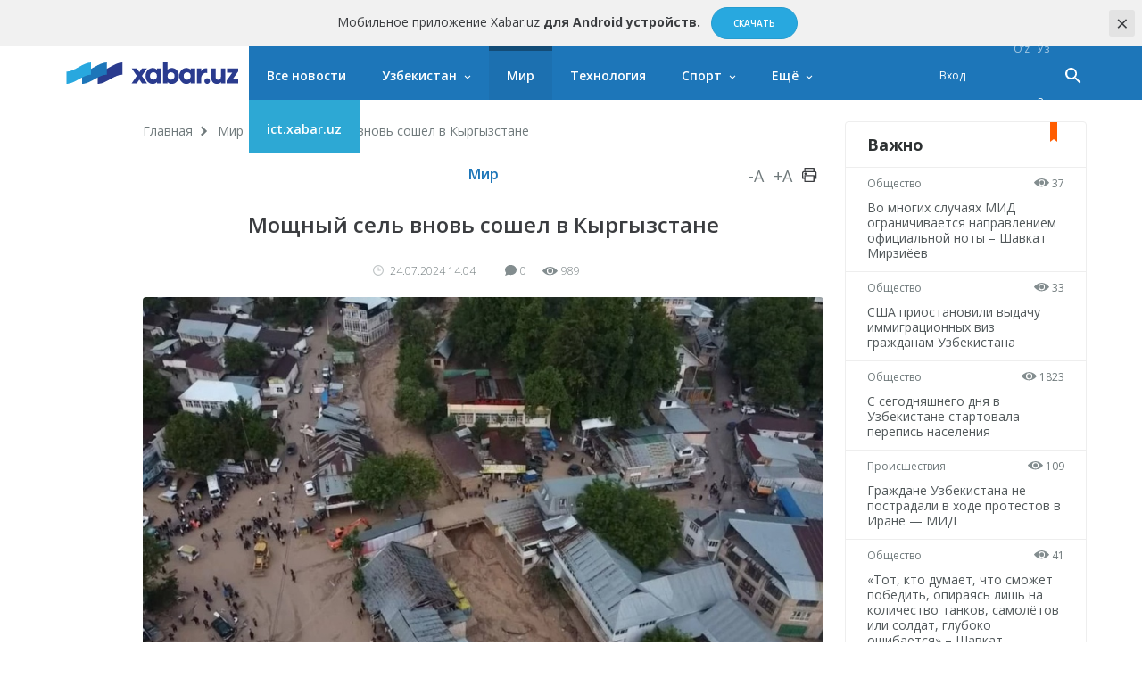

--- FILE ---
content_type: text/html; charset=UTF-8
request_url: https://xabar.uz/ru/post/moshny-sel-vnov-soshel-v-krgzstane
body_size: 10969
content:
<!DOCTYPE html>
<html lang="ru">
<head>
    <meta charset="UTF-8">
    <meta http-equiv="X-UA-Compatible" content="IE=edge">
    <meta name="viewport" content="width=device-width, initial-scale=1, maximum-scale=1, user-scalable=no">

    <meta property="cacheId"
          content="18/01/2026 18:32:51">
    <meta property="og:url" content="https://xabar.uz/ru/xorij/moshny-sel-vnov-soshel-v-krgzstane">
    <meta property="og:title" content="Мощный сель вновь сошел в Кыргызстане">
    <meta property="og:description" content="В Джалал-Абадской области Кыргызстана сошел сель, сообщает МЧС. Стихийное бедствие произошло 23 июля в селе">
    <meta property="og:image" content="https://xabar.uz/static/crop/4/2/736_736_95_4210016526.jpg">
    <meta property="og:type" content="article"/>
    <meta property="fb:app_id" content="411166686310976"/>

    <meta name="description" content="В Джалал-Абадской области Кыргызстана сошел сель, сообщает МЧС. Стихийное бедствие произошло 23 июля в селе">
    <meta name="keywords" content="Кыргызстан ">
    
            
        <link rel="canonical" href="https://xabar.uz/ru/xorij/moshny-sel-vnov-soshel-v-krgzstane"/>
                    

    <title>Мощный сель вновь сошел в Кыргызстане</title>
    <meta name="csrf-param" content="_csrf">
<meta name="csrf-token" content="qHNQiQl3zBR-fdTksntxYWIRV5BbUBAG_th53J8XMuf7GDiwRhb8OQoZsaXAOhMnD1AS_A05ZCuLqxrsrHt-tw==">

<link href="https://xabar.uz/static/assets/e0750f87/authchoice.css?v=1581547988" rel="stylesheet">
<link href="https://fonts.googleapis.com/css?family=Open+Sans:300,300i,400,400i,600,700|PT+Serif:400,400i,700,700i&amp;subset=cyrillic&amp;display=swap" rel="stylesheet">
<link href="https://xabar.uz/static/assets/73a7d9c9/css/all-bundle.min.css?v=1674197250" rel="stylesheet">
<script>var globalVars={"l":"ru-RU","a":"https:\/\/api.xabar.uz\/v1","d":false,"typo":"\/ru\/site\/typo","m":{"typo":"\u041f\u043e\u0436\u0430\u043b\u0443\u0439\u0441\u0442\u0430, \u043e\u0442\u043c\u0435\u0442\u044c\u0442\u0435 \u043e\u0448\u0438\u0431\u043a\u0443!"},"u":1,"p":"66a0c355f275081aa42a61a4","c":"5a004ecb2f19e0487720710c"};</script>    <!-- Global site tag (gtag.js) - Google Analytics -->
    <script async src="https://www.googletagmanager.com/gtag/js?id=UA-111137764-1"></script>
    <script>
        window.dataLayer = window.dataLayer || [];

        function gtag() {
            dataLayer.push(arguments);
        }

        gtag('js', new Date());

        gtag('config', 'UA-111137764-1');
    </script>
    <!-- Yandex.RTB -->
    <script>window.yaContextCb=window.yaContextCb||[]</script>
    <script src="https://yandex.ru/ads/system/context.js" async></script>

    <link rel="apple-touch-icon" sizes="180x180" href="https://xabar.uz/static/assets/73a7d9c9/img/apple-touch-icon.png">
    <link rel="icon" type="image/png" sizes="32x32" href="https://xabar.uz/static/assets/73a7d9c9/img/favicon-32x32.png">
    <link rel="icon" type="image/png" sizes="16x16" href="https://xabar.uz/static/assets/73a7d9c9/img/favicon-16x16.png">
    <link rel="manifest" href="https://xabar.uz/static/assets/73a7d9c9/img/manifest.json">
</head>
<body>



    <div class="msg-test" data-cookie="_and" data-count="1">
        Мобильное приложение Xabar.uz <strong> для Android устройств. </strong>        <span class="continue">
        <a href="https://play.google.com/store/apps/details?id=uz.xabar.app"
           target="_blank" class="action-btn">Скачать</a>
    </span>
        <span class="close-btn">×</span>
    </div>
    <div class="msg-test" data-cookie="_ios" data-count="1">
        IOS qurilmalar uchun <strong>Xabar.uz mobil ilovasi</strong>.        <span class="continue">
        <a href="https://itunes.apple.com/us/app/xabar-uz-axborot-portali/id1364606474?ls=1&mt=8"
           target="_blank" class="action-btn">Скачать</a>
    </span>
        <span class="close-btn">×</span>
    </div>

<div id="container">
    <div class="header" id="header">
    <div class="header__nav-main">
        <div class="container">
            <div class="header__nav-main-content">
                <a href="/ru" class="logo">
                    <img class="hidden-sm visible-lg" src="https://xabar.uz/static/assets/73a7d9c9/img/logo-desktop.svg"
                         alt="Xabar.uz">
                    <img class="hidden-md visible-sm" src="https://xabar.uz/static/assets/73a7d9c9/img/logo-mobile.svg" alt="Xabar.uz">
                </a>

                <a class="header__nav-main-toggle"><i class="icon bars-icon"></i></a>

                <ul class="header__nav-main-nav" id="main_menu">
                    <li class="child0 ">
                        <a href="/ru/yangiliklar">Все новости</a>
                    </li>

                                                                                        <li class="child0 cat-mahalliy has_inner ">
                            <a href="https://xabar.uz/ru/mahalliy">Узбекистан</a>
                                                            <div class="header__nav-main-sub-nav">
                                    <div class="container">
                                        <ul>
                                                                                                                                            <li class="child1 cat-siyosat ">
                                                    <a href="https://xabar.uz/ru/siyosat">Политика</a>
                                                </li>
                                                                                                                                            <li class="child1 cat-iqtisodiyot ">
                                                    <a href="https://xabar.uz/ru/iqtisodiyot">Экономика</a>
                                                </li>
                                                                                                                                            <li class="child1 cat-biznes ">
                                                    <a href="https://xabar.uz/ru/biznes">Уроки бизнеса</a>
                                                </li>
                                                                                                                                            <li class="child1 cat-jamiyat ">
                                                    <a href="https://xabar.uz/ru/jamiyat">Общество</a>
                                                </li>
                                                                                                                                            <li class="child1 cat-huquq ">
                                                    <a href="https://xabar.uz/ru/huquq">Право</a>
                                                </li>
                                                                                                                                            <li class="child1 cat-talim ">
                                                    <a href="https://xabar.uz/ru/talim">Образование</a>
                                                </li>
                                                                                                                                            <li class="child1 cat-hajviya ">
                                                    <a href="https://xabar.uz/ru/hajviya">Юмор</a>
                                                </li>
                                                                                                                                            <li class="child1 cat-madaniyat ">
                                                    <a href="https://xabar.uz/ru/madaniyat">Культура</a>
                                                </li>
                                                                                                                                            <li class="child1 cat-insayder ">
                                                    <a href="https://xabar.uz/ru/insayder">Инсайдер</a>
                                                </li>
                                                                                                                                            <li class="child1 cat-hodisa ">
                                                    <a href="https://xabar.uz/ru/hodisa">Происшествия</a>
                                                </li>
                                                                                    </ul>
                                    </div>
                                </div>
                                                    </li>
                                                                    <li class="child0 cat-xorij  is_active">
                            <a href="https://xabar.uz/ru/xorij">Мир</a>
                                                    </li>
                                                                    <li class="child0 cat-texnologiya  ">
                            <a href="https://xabar.uz/ru/texnologiya">Технология</a>
                                                    </li>
                                                                    <li class="child0 cat-sport has_inner ">
                            <a href="https://xabar.uz/ru/sport">Спорт</a>
                                                            <div class="header__nav-main-sub-nav">
                                    <div class="container">
                                        <ul>
                                                                                                                                            <li class="child1 cat-evro-2024 ">
                                                    <a href="https://xabar.uz/ru/evro-2024">ЧМ-2022</a>
                                                </li>
                                                                                                                                            <li class="child1 cat-osiyo-kubogi ">
                                                    <a href="https://xabar.uz/ru/osiyo-kubogi">Кубок Азии</a>
                                                </li>
                                                                                    </ul>
                                    </div>
                                </div>
                                                    </li>
                                                                                                                                            
                    <li class="has_inner child0" id="more_menu">
                        <a href="#">Ещё</a>

                        <div class="header__nav-main-sub-nav">
                            <div class="container">
                                <ul>
                                                                                                                    <li class="child0 cat-koronavirus ">
                                            <a href="https://xabar.uz/ru/koronavirus">Коронавирус</a>
                                                                                                                                </li>
                                                                                                                    <li class="child0 cat-tahlil ">
                                            <a href="https://xabar.uz/ru/tahlil">Аналитика</a>
                                                                                                                                </li>
                                                                                                                    <li class="child0 cat-avtomobil ">
                                            <a href="https://xabar.uz/ru/avtomobil">Авто</a>
                                                                                                                                </li>
                                                                                                                    <li class="child0 cat-maslahat ">
                                            <a href="https://xabar.uz/ru/maslahat">Советы</a>
                                                                                                                                </li>
                                                                                                                    <li class="child0 cat-infografika ">
                                            <a href="https://xabar.uz/ru/infografika">Инфографика</a>
                                                                                                                                </li>
                                    
                                    <li class="child0 ">
                                        <a href="/ru/photo">Фотоновости</a>
                                    </li>
                                    <li class="child0 ">
                                        <a href="/ru/audio">Аудионовости</a>
                                    </li>
                                    <li class="child0 ">
                                        <a href="/ru/video">Видеоновости</a>
                                    </li>
                                    <li class="child0 ">
                                        <a href="/ru/polls/all">Опросы</a>
                                    </li>
                                </ul>
                            </div>
                        </div>
                    </li>
                    <li class="child0 cat-ict" >
                        <a href="https://ict.xabar.uz" target="_blank" style="background-color: #2DA8D4;">ict.xabar.uz</a>
                    </li>
                </ul>

                <ul class="header__nav-main-login">
                    <li class="">
                                                    <a href="/ru/account/login">Вход</a>
                                            </li>
                </ul>

                
                <ul class="header__nav-main-language">
                                            <li class="">
                            <a href="/uz/post/moshny-sel-vnov-soshel-v-krgzstane">
                                O‘z                            </a>
                        </li>
                                            <li class="">
                            <a href="/post/moshny-sel-vnov-soshel-v-krgzstane">
                                Ўз                            </a>
                        </li>
                                            <li class="is_active">
                            <a href="/ru/post/moshny-sel-vnov-soshel-v-krgzstane">
                                Ру                            </a>
                        </li>
                    
                </ul><!-- End of header__nav-main-language-->

                <div class="header__nav-main-search">
                    <a href="#" id="button_search" class="header__nav-main-search-toggle-btn"><i
                                class="icon search-icon"></i></a>
                </div><!-- End of header__nav-main-search-->
            </div><!-- End of header__nav-main-content-->
        </div><!-- End of container-->
    </div><!-- End of header__nav-->


</div>
    <div class="main__section">
                <div class="main__section-content">
            <div class="main__content article ">

    <ul class="breadcrumbs"><li><a href="/ru">Главная</a></li>
<li><a href="https://xabar.uz/ru/xorij">Мир</a></li>
<li>Мощный сель вновь сошел в Кыргызстане</li>
</ul>    
    <div class="article__category">
        <a href="https://xabar.uz/ru/xorij">Мир</a>

        <div class="article__category-controls">
            <a href="#">-A</a>
            <a href="#">+A</a>
            <a href="#">
                <i class="icon icon-print"></i>
            </a>
        </div><!-- End of article__category-controls-->
    </div><!-- End of article__category -->

        <div class="article__content">
        <h2 class="post__title">Мощный сель вновь сошел в Кыргызстане</h2>

        <div class="article__content-meta">
            <span class="date-time">
                <i class="icon clock-icon is_smaller"></i>

                24.07.2024 14:04            </span>
            <span class="h-space"></span>
            <span class="update-time"></span>
            <span class="h-space"></span>

            <span class="counters">
                <i class="icon comments-icon"></i>0                <span class="h-space"></span>
                <i class="icon eye-icon"></i>989                <span class="h-space"></span>
            </span><!-- End of counters-->
        </div>
        
                    <div class="media">
                                    <img src="https://xabar.uz/static/crop/4/2/920__95_4210016526.jpg" alt="Мощный сель вновь сошел в Кыргызстане">
                                                                    <p class="author">Фото: МЧС Кыргызстана</p>
                            </div>
                                                    <div class="post__body">
            <p style="text-align: justify;">В Джалал-Абадской области Кыргызстана сошел сель, сообщает МЧС. Стихийное бедствие произошло 23 июля в селе Арстан-Бап после сильного дождя.</p>
<p style="text-align: justify;">На кадрах, опубликованных МЧС, видно, как мощный поток сносит несколько автомобилей на дороге, проходящей через село. Вода, стремительно разливаясь по улицам, унесла 23 машины. Сель нанес серьезный ущерб инфраструктуре: повреждены одна больница, торговый дом и пять мостов.</p>
<p style="text-align: justify;">&laquo;На место происшествия была вызвана оперативная группа Базар-Коргонского районного отделения скорой помощи&raquo;, - сообщили в МЧС Кыргызстана.<br />О пострадавших в результате происшествия пока не сообщается.</p>                    </div>

        
                    <div class="article__tags">

                <div class="article__tags-list">
                                            <a href="/ru/tag/qirg-iziston">Кыргызстан </a>
                                    </div><!-- End of article__tags-list-->
            </div><!-- End of article__tags-->
            </div>

    <div class="article__social__likes">
        <div class="banner-page_middle">

        </div>

        <div class="telegram__link">
            <i class="icon telegram-icon"></i><a target="_blank" href="https://t.me/xabaruzofficial">
                Следите за новостями на нашем канале в <span> Telegram </span>            </a>
        </div>
        <!--noindex--><div class="sidebar__share-links"><a class="share-rounded-icons facebook-bg" href="http://www.facebook.com/sharer.php?u=https%3A%2F%2Fxabar.uz%2Fru%2Fjyq5" rel="noopener" role="sharer" target="_blank"><i class="icon facebook-icon"></i></a><a class="share-rounded-icons twitter-bg" href="http://twitter.com/share?url=https%3A%2F%2Fxabar.uz%2Fru%2Fjyq5&amp;text=%D0%92+%D0%94%D0%B6%D0%B0%D0%BB%D0%B0%D0%BB-%D0%90%D0%B1%D0%B0%D0%B4%D1%81%D0%BA%D0%BE%D0%B9+%D0%BE%D0%B1%D0%BB%D0%B0%D1%81%D1%82%D0%B8+%D0%9A%D1%8B%D1%80%D0%B3%D1%8B%D0%B7%D1%81%D1%82%D0%B0%D0%BD%D0%B0+%D1%81%D0%BE%D1%88%D0%B5%D0%BB+%D1%81%D0%B5%D0%BB%D1%8C%2C+%D1%81%D0%BE%D0%BE%D0%B1%D1%89%D0%B0%D0%B5%D1%82+%D0%9C%D0%A7%D0%A1.+%D0%A1%D1%82%D0%B8%D1%85%D0%B8%D0%B9%D0%BD%D0%BE%D0%B5+%D0%B1%D0%B5%D0%B4%D1%81%D1%82%D0%B2%D0%B8%D0%B5+%D0%BF%D1%80%D0%BE%D0%B8%D0%B7%D0%BE%D1%88%D0%BB%D0%BE+23+%D0%B8%D1%8E%D0%BB%D1%8F+%D0%B2+%D1%81%D0%B5%D0%BB%D0%B5..." rel="noopener" role="sharer" target="_blank"><i class="icon twitter-icon"></i></a><a class="share-rounded-icons telegram-bg" href="https://telegram.me/share/url?url=https%3A%2F%2Fxabar.uz%2Fru%2Fjyq5&amp;text={message}" rel="noopener" role="sharer" target="_blank"><i class="icon telegram-icon"></i></a><a class="share-rounded-icons google-bg" href="https://plusone.google.com/_/+1/confirm?hl=en&amp;url=https%3A%2F%2Fxabar.uz%2Fru%2Fjyq5" rel="noopener" role="sharer" target="_blank"><i class="icon google-icon"></i></a><a class="share-rounded-icons odnoklassniki-bg" href="http://www.odnoklassniki.ru/dk?st.cmd=addShare&amp;st.s=1&amp;st._surl=https%3A%2F%2Fxabar.uz%2Fru%2Fjyq5&amp;st.comments=%D0%92+%D0%94%D0%B6%D0%B0%D0%BB%D0%B0%D0%BB-%D0%90%D0%B1%D0%B0%D0%B4%D1%81%D0%BA%D0%BE%D0%B9+%D0%BE%D0%B1%D0%BB%D0%B0%D1%81%D1%82%D0%B8+%D0%9A%D1%8B%D1%80%D0%B3%D1%8B%D0%B7%D1%81%D1%82%D0%B0%D0%BD%D0%B0+%D1%81%D0%BE%D1%88%D0%B5%D0%BB+%D1%81%D0%B5%D0%BB%D1%8C%2C+%D1%81%D0%BE%D0%BE%D0%B1%D1%89%D0%B0%D0%B5%D1%82+%D0%9C%D0%A7%D0%A1.+%D0%A1%D1%82%D0%B8%D1%85%D0%B8%D0%B9%D0%BD%D0%BE%D0%B5+%D0%B1%D0%B5%D0%B4%D1%81%D1%82%D0%B2%D0%B8%D0%B5+%D0%BF%D1%80%D0%BE%D0%B8%D0%B7%D0%BE%D1%88%D0%BB%D0%BE+23+%D0%B8%D1%8E%D0%BB%D1%8F+%D0%B2+%D1%81%D0%B5%D0%BB%D0%B5..." rel="noopener" role="sharer" target="_blank"><i class="icon odnoklassniki-icon"></i></a></div><!--/noindex-->        <div class="article__tags-list short_link">
            <input class="link_share"
                   value="https://xabar.uz/ru/jyq5"
                   readonly/>
        </div>
    </div>


    

    
            <div class="recommended__news mini__news">
            <div class="recommended__news-title">Похожие новости</div>
            <div class="news__list">
                                    <div class="news__item">
                        <div class="media ">
                            <a href="https://xabar.uz/ru/hodisa/v-namangane-zaderjan-troe-chelovek-ptavshiesya-vv">
                                <img src="https://xabar.uz/static/crop/6/4/250_145_95_648731599.jpg">
                            </a>
                        </div><!-- End of media-->
                        <div class="news__item-meta">
                                                            <span class="category">
                                <a href="https://xabar.uz/ru/hodisa">
                                    Происшествия                                </a>
                            </span>
                                                        <span class="date-time">16/01, 12:31</span>
                        </div>
                        <p>
                            <a href="https://xabar.uz/ru/hodisa/v-namangane-zaderjan-troe-chelovek-ptavshiesya-vv">
                                В Намангане задержаны трое человек, пытавшиеся ввезти около 20 кг наркотических средств в сумке                            </a>
                        </p>
                    </div><!-- End of news__item-->
                                    <div class="news__item">
                        <div class="media ">
                            <a href="https://xabar.uz/ru/xorij/krgzstan-mojet-peresmotret-bezvizovy-rejim-dlya-grajdan-ssha">
                                <img src="https://xabar.uz/static/crop/3/4/250_145_95_344905566.jpg">
                            </a>
                        </div><!-- End of media-->
                        <div class="news__item-meta">
                                                            <span class="category">
                                <a href="https://xabar.uz/ru/xorij">
                                    Мир                                </a>
                            </span>
                                                        <span class="date-time">09/01, 16:17</span>
                        </div>
                        <p>
                            <a href="https://xabar.uz/ru/xorij/krgzstan-mojet-peresmotret-bezvizovy-rejim-dlya-grajdan-ssha">
                                Кыргызстан может пересмотреть безвизовый режим для граждан США                            </a>
                        </p>
                    </div><!-- End of news__item-->
                                    <div class="news__item">
                        <div class="media ">
                            <a href="https://xabar.uz/ru/xorij/grajdane-tadjikistana-i-krgzstana-takje-pri-vezde-v">
                                <img src="https://xabar.uz/static/crop/1/2/250_145_95_1202528420.jpg">
                            </a>
                        </div><!-- End of media-->
                        <div class="news__item-meta">
                                                            <span class="category">
                                <a href="https://xabar.uz/ru/xorij">
                                    Мир                                </a>
                            </span>
                                                        <span class="date-time">08/01, 22:24</span>
                        </div>
                        <p>
                            <a href="https://xabar.uz/ru/xorij/grajdane-tadjikistana-i-krgzstana-takje-pri-vezde-v">
                                Граждане трех стран Центральной Азии будут платить до 15 000 долларов при въезде в США                            </a>
                        </p>
                    </div><!-- End of news__item-->
                            </div><!-- End of news__list-->
        </div>
    
    <div class="post__comments">
        <div class="article__comments-title">
            Комментарии            <span class="h-space half"></span>
            <span class="badge">0</span>
        </div><!-- End of article__comments-title-->
                    <p class="access__alert-title tal-center">
                Зарегистрируйтесь, чтобы оставлять комментарии            </p>
            <p class="tal-center">
                <a class="btn rounded" href="/ru/account/login">Вход</a>            </p>
            <p class="enter-options"><span>Заходите через социальные сети</span></p>
            <div id="w2">            <p class="tal-center">
                <a class="btn rounded facebook auth-link" href="/ru/account/auth?authclient=facebook" title="Facebook" data-popup-width="860" data-popup-height="480">Facebook</a><span class='h-space'></span><a class="btn rounded twitter auth-link" href="/ru/account/auth?authclient=twitter" title="Twitter" data-popup-width="800" data-popup-height="500">Twitter</a><span class='h-space'></span>            </p>
            </div>                        <div id="w3"></div>    </div>
</div><!-- End of main__content-->

<div class="main__sidebar">
    <div id="w4" class="banner-sidebar_top banner"></div>    <div class="sidebar__most-read mini__news">

    <div class="main__news-thumb-title">
        Важно    </div>

                        <div class="news__item">
                <div class="news__item-meta">
                <span class="category"><a
                        href="https://xabar.uz/ru/jamiyat">Общество</a></span>
                    <span class="views"><i class="icon eye-icon"></i> 37</span>
                </div><!-- End of news__item-meta-->

                <p class="">
                    <a href="https://xabar.uz/ru/jamiyat/vo-mnogix-sluchayax-mid-ogranichivaetsya-naprav">Во многих случаях МИД ограничивается направлением официальной ноты – Шавкат Мирзиёев</a>
                </p>
            </div><!-- End of news__item-->
                    <div class="news__item">
                <div class="news__item-meta">
                <span class="category"><a
                        href="https://xabar.uz/ru/jamiyat">Общество</a></span>
                    <span class="views"><i class="icon eye-icon"></i> 33</span>
                </div><!-- End of news__item-meta-->

                <p class="">
                    <a href="https://xabar.uz/ru/jamiyat/ssha-prekratili-vdachu-immigracionnx-viz-grajdanam-uzbekistana">США приостановили выдачу иммиграционных виз гражданам Узбекистана</a>
                </p>
            </div><!-- End of news__item-->
                    <div class="news__item">
                <div class="news__item-meta">
                <span class="category"><a
                        href="https://xabar.uz/ru/jamiyat">Общество</a></span>
                    <span class="views"><i class="icon eye-icon"></i> 1823</span>
                </div><!-- End of news__item-meta-->

                <p class="">
                    <a href="https://xabar.uz/ru/jamiyat/bugundan-ozbekistonda-aholi-va-qishloq-xojaligini-royx">С сегодняшнего дня в Узбекистане стартовала перепись населения</a>
                </p>
            </div><!-- End of news__item-->
                    <div class="news__item">
                <div class="news__item-meta">
                <span class="category"><a
                        href="https://xabar.uz/ru/hodisa">Происшествия</a></span>
                    <span class="views"><i class="icon eye-icon"></i> 109</span>
                </div><!-- End of news__item-meta-->

                <p class="">
                    <a href="https://xabar.uz/ru/hodisa/erondagi-namoyishlarda-fuqarolarimiz-jabrlanmagan-ozbeki">Граждане Узбекистана не пострадали в ходе протестов в Иране — МИД</a>
                </p>
            </div><!-- End of news__item-->
                    <div class="news__item">
                <div class="news__item-meta">
                <span class="category"><a
                        href="https://xabar.uz/ru/jamiyat">Общество</a></span>
                    <span class="views"><i class="icon eye-icon"></i> 41</span>
                </div><!-- End of news__item-meta-->

                <p class="">
                    <a href="https://xabar.uz/ru/jamiyat/tot-kto-dumaet-chto-smojet-pobedit-opirayas-lish-na">«Тот, кто думает, что сможет победить, опираясь лишь на количество танков, самолётов или солдат, глубоко ошибается» – Шавкат Мирзиёев</a>
                </p>
            </div><!-- End of news__item-->
                    <div class="news__item">
                <div class="news__item-meta">
                <span class="category"><a
                        href="https://xabar.uz/ru/iqtisodiyot">Экономика</a></span>
                    <span class="views"><i class="icon eye-icon"></i> 730</span>
                </div><!-- End of news__item-meta-->

                <p class="">
                    <a href="https://xabar.uz/ru/iqtisodiyot/prezident-mdh-va-mintaqada-yagona">Президент ознакомился с базой, являющейся единственной в СНГ и регионе</a>
                </p>
            </div><!-- End of news__item-->
            </div><!-- End of sidebar__most-read-->
        <div class="sidebar__most-read mini__news">

    <div class="main__news-thumb-title">
        Самое читаемое    </div>

                        <div class="news__item">
                <div class="news__item-meta">
                <span class="category"><a
                        href="https://xabar.uz/ru/jamiyat">Общество</a></span>
                    <span class="views"><i class="icon eye-icon"></i> 1823</span>
                </div><!-- End of news__item-meta-->

                <p class="">
                    <a href="https://xabar.uz/ru/jamiyat/bugundan-ozbekistonda-aholi-va-qishloq-xojaligini-royx">С сегодняшнего дня в Узбекистане стартовала перепись населения</a>
                </p>
            </div><!-- End of news__item-->
                    <div class="news__item">
                <div class="news__item-meta">
                <span class="category"><a
                        href="https://xabar.uz/ru/xorij">Мир</a></span>
                    <span class="views"><i class="icon eye-icon"></i> 1334</span>
                </div><!-- End of news__item-meta-->

                <p class="">
                    <a href="https://xabar.uz/ru/xorij/ramzan-qodirovning-ogli-ythga-uchradi-uni-moskvaga">Сын Рамзана Кадырова попал в аварию. Его госпитализировали в тяжелом состоянии</a>
                </p>
            </div><!-- End of news__item-->
                    <div class="news__item">
                <div class="news__item-meta">
                <span class="category"><a
                        href="https://xabar.uz/ru/hodisa">Происшествия</a></span>
                    <span class="views"><i class="icon eye-icon"></i> 572</span>
                </div><!-- End of news__item-meta-->

                <p class="">
                    <a href="https://xabar.uz/ru/hodisa/eron-osmoni-yopildi-ozbekistonga-uchayotgan-ayrim-r">Иран закрыл воздушное пространство. Нескольким самолетам, летевшим в Узбекистан, пришлось развернуться</a>
                </p>
            </div><!-- End of news__item-->
                    <div class="news__item">
                <div class="news__item-meta">
                <span class="category"><a
                        href="https://xabar.uz/ru/jamiyat">Общество</a></span>
                    <span class="views"><i class="icon eye-icon"></i> 522</span>
                </div><!-- End of news__item-meta-->

                <p class="">
                    <a href="https://xabar.uz/ru/jamiyat/afrosiyob-va-boshqa-yolovchi">Стоимость билетов на поезда «Афросиаб», «Шарк», «Насаф» и «Узбекистан» повысится на 15%</a>
                </p>
            </div><!-- End of news__item-->
                    <div class="news__item">
                <div class="news__item-meta">
                <span class="category"><a
                        href="https://xabar.uz/ru/jamiyat">Общество</a></span>
                    <span class="views"><i class="icon eye-icon"></i> 380</span>
                </div><!-- End of news__item-meta-->

                <p class="">
                    <a href="https://xabar.uz/ru/jamiyat/bugun-ham-ba-qor-yogishi-mumkin">Сегодня температура воздуха составит 2-7 градусов тепла</a>
                </p>
            </div><!-- End of news__item-->
                    <div class="news__item">
                <div class="news__item-meta">
                <span class="category"><a
                        href="https://xabar.uz/ru/jamiyat">Общество</a></span>
                    <span class="views"><i class="icon eye-icon"></i> 194</span>
                </div><!-- End of news__item-meta-->

                <p class="">
                    <a href="https://xabar.uz/ru/jamiyat/zduxa-v-uzbekistane-ponizitsya-do-3-8-gradusov-tepla">Сегодня температура воздуха в Узбекистане понизится до 3-8 градусов тепла</a>
                </p>
            </div><!-- End of news__item-->
            </div><!-- End of sidebar__most-read-->
    <div class="sidebar__authors">
    <div class="sidebar__authors-title">
        <h2>Колумнисты</h2>
    </div><!-- End of sidebar__authors-title-->

            <div class="sidebar__authors-list">
                            <div class="media-info">
                    <div class="media is_left">
                        <img
                            src="https://xabar.uz/static/crop/3/3/90_90_95_332502132.jpg"
                            width="50" height="50"
                            alt="Нурбек Алимов">
                    </div><!-- End of media-->

                    <div class="info">
                        <p>
                            <strong><a class="author__name"
                                       href="https://xabar.uz/ru/mualliflar/nurbek-alimov">Нурбек Алимов</a></strong><br>блогер                        </p>
                    </div><!-- End of info-->
                </div><!-- End of media-info-->
                            <div class="media-info">
                    <div class="media is_left">
                        <img
                            src="https://xabar.uz/static/crop/2/0/90_90_95_2085437306.jpg"
                            width="50" height="50"
                            alt="Аброр Зохидов">
                    </div><!-- End of media-->

                    <div class="info">
                        <p>
                            <strong><a class="author__name"
                                       href="https://xabar.uz/ru/mualliflar/abror-zohidov">Аброр Зохидов</a></strong><br>журналист                        </p>
                    </div><!-- End of info-->
                </div><!-- End of media-info-->
                            <div class="media-info">
                    <div class="media is_left">
                        <img
                            src="https://xabar.uz/static/crop/8/8/90_90_95_886181227.jpg"
                            width="50" height="50"
                            alt="Бобур Наби">
                    </div><!-- End of media-->

                    <div class="info">
                        <p>
                            <strong><a class="author__name"
                                       href="https://xabar.uz/ru/mualliflar/bobur-nabi">Бобур Наби</a></strong><br>журналист                        </p>
                    </div><!-- End of info-->
                </div><!-- End of media-info-->
                            <div class="media-info">
                    <div class="media is_left">
                        <img
                            src="https://xabar.uz/static/crop/4/2/90_90_95_429773963.jpg"
                            width="50" height="50"
                            alt="Бахтиёр Шералиев">
                    </div><!-- End of media-->

                    <div class="info">
                        <p>
                            <strong><a class="author__name"
                                       href="https://xabar.uz/ru/mualliflar/baxtiyor-sheraliyev">Бахтиёр Шералиев</a></strong><br>биолог-ихтиолог / генетик                        </p>
                    </div><!-- End of info-->
                </div><!-- End of media-info-->
                            <div class="media-info">
                    <div class="media is_left">
                        <img
                            src="https://xabar.uz/static/crop/3/8/90_90_95_3872837901.jpg"
                            width="50" height="50"
                            alt="Жамшид Ниёзов">
                    </div><!-- End of media-->

                    <div class="info">
                        <p>
                            <strong><a class="author__name"
                                       href="https://xabar.uz/ru/mualliflar/jamshid-niyozov">Жамшид Ниёзов</a></strong><br>журналист / блогер                        </p>
                    </div><!-- End of info-->
                </div><!-- End of media-info-->
                    </div><!-- End of sidebar__authors-list-->
        <p class="continue"><a href="/ru/mualliflar">Все</a></p>
    </div><!-- End of sidebar__authors-->
    </div><!-- End of main__sidebar-->        </div>
    </div>
    <div class="footer">
    <div class="footer__nav">
        <ul>
                                            <li class="has_inner ">
                    <a href="https://xabar.uz/ru/mahalliy">Узбекистан</a>
                </li>
                                                        <li class="">
                        <a href="https://xabar.uz/ru/siyosat">Политика</a>
                    </li>
                                                        <li class="">
                        <a href="https://xabar.uz/ru/iqtisodiyot">Экономика</a>
                    </li>
                                                        <li class="">
                        <a href="https://xabar.uz/ru/biznes">Уроки бизнеса</a>
                    </li>
                                                        <li class="">
                        <a href="https://xabar.uz/ru/jamiyat">Общество</a>
                    </li>
                                                        <li class="">
                        <a href="https://xabar.uz/ru/huquq">Право</a>
                    </li>
                                                        <li class="">
                        <a href="https://xabar.uz/ru/talim">Образование</a>
                    </li>
                                                        <li class="">
                        <a href="https://xabar.uz/ru/hajviya">Юмор</a>
                    </li>
                                                        <li class="">
                        <a href="https://xabar.uz/ru/madaniyat">Культура</a>
                    </li>
                                                        <li class="">
                        <a href="https://xabar.uz/ru/insayder">Инсайдер</a>
                    </li>
                                                        <li class="">
                        <a href="https://xabar.uz/ru/hodisa">Происшествия</a>
                    </li>
                                                            <li class=" is_active">
                    <a href="https://xabar.uz/ru/xorij">Мир</a>
                </li>
                                                            <li class=" ">
                    <a href="https://xabar.uz/ru/texnologiya">Технология</a>
                </li>
                                                            <li class="has_inner ">
                    <a href="https://xabar.uz/ru/sport">Спорт</a>
                </li>
                                                        <li class="">
                        <a href="https://xabar.uz/ru/evro-2024">ЧМ-2022</a>
                    </li>
                                                        <li class="">
                        <a href="https://xabar.uz/ru/osiyo-kubogi">Кубок Азии</a>
                    </li>
                                                            <li class=" ">
                    <a href="https://xabar.uz/ru/koronavirus">Коронавирус</a>
                </li>
                                                            <li class=" ">
                    <a href="https://xabar.uz/ru/tahlil">Аналитика</a>
                </li>
                                                            <li class=" ">
                    <a href="https://xabar.uz/ru/avtomobil">Авто</a>
                </li>
                                                            <li class=" ">
                    <a href="https://xabar.uz/ru/maslahat">Советы</a>
                </li>
                                                            <li class=" ">
                    <a href="https://xabar.uz/ru/infografika">Инфографика</a>
                </li>
                                    </ul>
    </div><!-- End of footer-nav-->

    <div class="footer__copyright">
        <div class="container">
            <div class="row-flex">
                <div class="footer-apps">
                    <a class="footer__copyright-logo">
                        <img src="https://xabar.uz/static/assets/73a7d9c9/img/xabar.uz-footer-logo.svg"
                             alt="xabar.uz"></a>

                    <a href="https://play.google.com/store/apps/details?id=uz.xabar.app"
                       target="_blank" class="app-icon-links"><img
                                src="https://xabar.uz/static/assets/73a7d9c9/img/android.png?v=1"
                                alt="android app"></a>

                    <a href="https://itunes.apple.com/us/app/xabar-uz-axborot-portali/id1364606474?ls=1&mt=8"
                       target="_blank" class="app-icon-links"><img
                                src="https://xabar.uz/static/assets/73a7d9c9/img/apple.png?v=1"
                                alt="apple app"></a>
                </div>
                <div class="footer__copyright-regulation">
                    <ul>

                        <li><a href="/ru/page/sayt-haqida">О сайте</a></li>
                        <li>
                            <a href="/ru/page/foydalanish-shartlari">Условия пользования</a>
                        </li>
                        <li><a href="/ru/page/reklama">Реклама</a></li>
                        <li><a href="/ru/aloqa">Контакты</a></li>

                        <li>
                            <div id="warning" class="d-b">
                                <span class="rounded">18+</span>
                            </div>
                        </li>
                    </ul>

                    <p style="text-align: justify;">Информационно-аналитический портал «Xabar.uz» зарегистрирован в качестве электронного СМИ 27 декабря 2017 года. Номер свидетельства: 156697. Учредитель: редакция газеты «Xabar». Адрес редакции: 100000, г. Ташкент, ул. Амир Темур пр.1, дом 2 (Ориентир: Алайский рынок). Ответственный редактор: Абдуғани Абдураҳмонов. Электронный адрес: info@xabar.uz  <br />При полном или частичном тиражировании материалов обязательно выполнение «Условий использования». Все права защищены законами Республики Узбекистан о средствах массовой информации и об авторском праве и смежных правах.</p>                    <div class="notes">
                        <p class="banner-desktop">
                            Если вы увидели ошибку на сайте, сообщите нам нажав CTRL+ENTER.                        </p>

                        <p>
                            Легкая версия <a rel='nofollow' href='http://m.xabar.uz/ru'>для старых браузеров</a>.                            Ishlab chiquvchi <a target='_blank' href='http://activemedia.uz'>ActiveMedia Solutions</a>.                        </p>
                    </div>
                </div><!-- End of footer__copyright-regulations-->

                <div class="footer__copyright-apps">
                    <div class="footer__share-links">
                        <a target="_blank" href="https://t.me/xabaruzofficial"
                           class="share-rounded-icons small telegram-bg"><i class="icon telegram-icon"></i></a>
                        <a target="_blank" href="https://www.facebook.com/xabar.uz/"
                           class="share-rounded-icons small facebook-bg"><i class="icon facebook-icon"></i></a>
                        <a target="_blank" href="https://twitter.com/xabaruzofficial"
                           class="share-rounded-icons small twitter-bg"><i class="icon twitter-icon"></i></a>
                        <a target="_blank" href="https://www.youtube.com/channel/UCKfAFbGa0w39d4RHMCtsGCw"
                           class="share-rounded-icons small youtube-bg"><i class="icon youtube-icon"></i></a>
                        <a target="_blank" href="https://www.instagram.com/xabar.uz/"
                           class="share-rounded-icons small instagram-bg"><i class="icon instagram-icon"></i></a>
                        <a target="_blank" href="https://ok.ru/xabar.uz"
                           class="share-rounded-icons small odnoklassniki-bg"><i
                                    class="icon odnoklassniki-icon"></i></a>
                    </div><!-- End of footer__share-links-->
                    <!--<a href="#" class="app-icon-links"><img src="<? /*= $this->getImageUrl('app-store-icon.png')*/ ?>" alt="ios app"></a>
                   -->
                    <a href="https://sammi.uz/uz" style="opacity: 0">Samarqand davlat meditsina instituti</a>
                </div><!-- End of footer__copyright-apps-->
            </div><!-- End of row-flex-->
        </div><!-- End of container-->
    </div><!-- End of footer__copyright-->
</div><!-- End of footer-->

<div class="search_f" id="search_window">
    <div class="search__f-content">
        <a href="#" id="button_search_close" class="search__f-content-close">
            <img src="https://xabar.uz/static/assets/73a7d9c9/img/icon-close.svg" alt="">
        </a>

        <div class="search__f-header">
            <a href="#" class="search__f-submit">
                <img src="https://xabar.uz/static/assets/73a7d9c9/img/icon-search.svg" alt="">
            </a>

            <form action="/ru/search" method="get">
                <input type="text" name="q" id="search__f-input" class="search__f-input"
                       placeholder="Поиск в «Xabar.uz» ...">
                <button type="submit" style="display: none"></button>
            </form>
        </div><!-- End of search__f-header-->

        <div class="search__f-body" id="search_container">
            <ul class="search__f-tags">
                                    <li><a href="/ru/tag/uzbekiston">#Узбекистан <span> - 4292</span></a>
                    </li>
                                    <li><a href="/ru/tag/aqsh">#США <span> - 3815</span></a>
                    </li>
                                    <li><a href="/ru/tag/eron">#Иран <span> - 931</span></a>
                    </li>
                                    <li><a href="/ru/tag/donald-tramp">#Дональд Трамп <span> - 1016</span></a>
                    </li>
                                    <li><a href="/ru/tag/tramp">#Трамп <span> - 110</span></a>
                    </li>
                                    <li><a href="/ru/tag/grenlandiya">#Гренландия <span> - 20</span></a>
                    </li>
                                    <li><a href="/ru/tag/prezident">#Президент <span> - 2022</span></a>
                    </li>
                                    <li><a href="/ru/tag/toshkent">#Ташкент <span> - 2795</span></a>
                    </li>
                                    <li><a href="/ru/tag/mening-prezidentim">#Шавкат Мирзиёев <span> - 3830</span></a>
                    </li>
                                    <li><a href="/ru/tag/ob-havo">#погода <span> - 1891</span></a>
                    </li>
                                    <li><a href="/ru/tag/reyting">#рейтинг <span> - 274</span></a>
                    </li>
                                    <li><a href="/ru/tag/firibgarlik">#мошенничество <span> - 500</span></a>
                    </li>
                                    <li><a href="/ru/tag/aholini-ro-yxatga-olish">#аҳолини рўйхатга олиш <span> - 1</span></a>
                    </li>
                                    <li><a href="/ru/tag/elektroenergiya">#электроэнергия <span> - 14</span></a>
                    </li>
                                    <li><a href="/ru/tag/tiv">#МИД <span> - 129</span></a>
                    </li>
                            </ul>
        </div><!-- End of search__f-body-->
    </div><!-- End of search__f-content-->
</div>
    <span class="responsive-tablet fs-clear ir"></span>
    <span class="responsive-phone fs-clear ir"></span>
</div>

<div id="ajax_content"></div>
<script src="https://xabar.uz/static/assets/73a7d9c9/js/all-bundle.min.js?v=1674197256"></script>
<script>jQuery(function ($) {
jQuery('#w2').authchoice();
$('#w3').comments({"readOnly":false,"enableNavigation":false,"isGuest":true,"currentUserId":1,"replyIconURL":"https:\/\/xabar.uz\/static\/assets\/73a7d9c9\/img\/reply-comment-icon-2.png","spinnerIconURL":"https:\/\/xabar.uz\/static\/assets\/73a7d9c9\/img\/loader.gif","profilePictureURL":"https:\/\/xabar.uz\/static\/assets\/73a7d9c9\/img\/user-icon.png","apiUrl":"https:\/\/api.xabar.uz\/v1","postUrl":"\/ru\/comment\/handle?post=66a0c355f275081aa42a61a4","putUrl":"\/ru\/comment\/handle","deleteUrl":"\/ru\/comment\/delete","upvoteUrl":"\/ru\/comment\/upvote","textareaPlaceholderText":"Текст комментария","newestText":"Самые последние","textareaMaxRows":10,"oldestText":"Самые давние","popularText":"Популярные","noCommentsText":"Без комментариев","attachmentsText":"Вложения","sendText":"Добавить","replyText":"Ответ","editText":"Редактировать","editedText":"Редактировано","hintText":"Чтобы добавить нажмите на Ctrl+Enter","youText":"Вы","saveText":"Сохранить","deleteText":"Удаление","viewAllRepliesText":"Показать ответы","hideRepliesText":"Скрыть ответы"})
jQuery('#w4').initBanner({"place":"sidebar_top","language":"ru-RU"})
});</script><!-- START WWW.UZ TOP-RATING -->
<SCRIPT language="javascript" type="text/javascript">
    top_js = "1.0";
    top_r = "id=14888&r=" + escape(document.referrer) + "&pg=" + escape(window.location.href);
    document.cookie = "smart_top=1; path=/";
    top_r += "&c=" + (document.cookie ? "Y" : "N")
</SCRIPT>
<SCRIPT language="javascript1.1" type="text/javascript">
    top_js = "1.1";
    top_r += "&j=" + (navigator.javaEnabled() ? "Y" : "N")
</SCRIPT>
<SCRIPT language="javascript1.2" type="text/javascript">
    top_js = "1.2";
    top_r += "&wh=" + screen.width + 'x' + screen.height + "&px=" +
        (((navigator.appName.substring(0, 3) == "Mic")) ? screen.colorDepth : screen.pixelDepth)
</SCRIPT>
<SCRIPT language="javascript1.3" type="text/javascript">
    top_js = "1.3";
</SCRIPT>
<SCRIPT language="JavaScript" type="text/javascript">
    top_rat = "&col=340F6E&t=ffffff&p=BD6F6F";
    top_r += "&js=" + top_js + "";
    document.write('<img src="https://cnt0.www.uz/counter/collect?' + top_r + top_rat + '" width=0 height=0 border=0 style="display: none"/>')
</SCRIPT>
<NOSCRIPT><IMG height=0
               src="https://cnt0.www.uz/counter/collect?id=14888&pg=http%3A//uzinfocom.uz&col=340F6E&t=ffffff&p=BD6F6F"
               width=0 border=0 style="display: none"/></NOSCRIPT><!-- FINISH WWW.UZ TOP-RATING -->

<span class="responsive-tablet fs-clear ir"></span>
<span class="responsive-phone fs-clear ir"></span>

</body>
</html>
